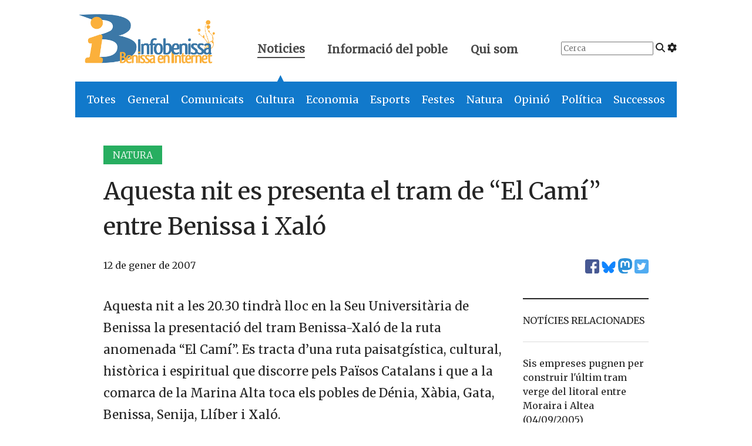

--- FILE ---
content_type: text/html; charset=UTF-8
request_url: https://www.infobenissa.com/noticies/natura/aquesta-nit-es-presenta-el-tram-de-el-cami-entre-benissa-i-xalo/
body_size: 12339
content:
<!doctype html>
<!--[if lt IE 9]><html class="no-js no-svg ie lt-ie9 lt-ie8 lt-ie7" lang="ca"> <![endif]-->
<!--[if IE 9]><html class="no-js no-svg ie ie9 lt-ie9 lt-ie8" lang="ca"> <![endif]-->
<!--[if gt IE 9]><!--><html class="no-js no-svg" lang="ca"> <!--<![endif]-->
<head>
    <meta charset="UTF-8" />

    <link rel="preconnect" href="https://fonts.googleapis.com" crossorigin>
    <link rel="preload" as="style" href="https://fonts.googleapis.com/css2?family=Merriweather:wght@300;400&display=swap">
    <link rel="stylesheet" media="print" onload="this.onload=null;this.removeAttribute('media');" href="https://fonts.googleapis.com/css2?family=Merriweather:wght@300;400&display=swap">
    
    <script defer src="https://www.infobenissa.com/wp-content/themes/infobenissa/static/fontawesome.js" crossorigin="anonymous"></script>
    <link rel="stylesheet" href="https://www.infobenissa.com/wp-content/themes/infobenissa/static/main.css" type="text/css" media="screen" />
    <meta http-equiv="Content-Type" content="text/html; charset=UTF-8" />
    <meta http-equiv="X-UA-Compatible" content="IE=edge">
    <meta name="viewport" content="width=device-width, initial-scale=1">
    <link rel="author" href="https://www.infobenissa.com/wp-content/themes/infobenissa/humans.txt" />
    <link rel="pingback" href="https://www.infobenissa.com/xmlrpc.php" />
    <link rel="profile" href="http://gmpg.org/xfn/11">

    <!-- Google tag (gtag.js) -->
    <script async src="https://www.googletagmanager.com/gtag/js?id=G-0K00XNJQ5Q"></script>
    <script>
        window.dataLayer = window.dataLayer || [];
        function gtag(){dataLayer.push(arguments);}
        gtag('js', new Date());

        gtag('config', 'G-0K00XNJQ5Q');
    </script>

    <meta name='robots' content='index, follow, max-image-preview:large, max-snippet:-1, max-video-preview:-1' />
	<style>img:is([sizes="auto" i], [sizes^="auto," i]) { contain-intrinsic-size: 3000px 1500px }</style>
	
	<!-- This site is optimized with the Yoast SEO plugin v25.0 - https://yoast.com/wordpress/plugins/seo/ -->
	<title>Aquesta nit es presenta el tram de &quot;El Camí&quot; entre Benissa i Xaló - Infobenissa</title>
	<link rel="canonical" href="https://www.infobenissa.com/noticies/natura/aquesta-nit-es-presenta-el-tram-de-el-cami-entre-benissa-i-xalo/" />
	<meta property="og:locale" content="ca_ES" />
	<meta property="og:type" content="article" />
	<meta property="og:title" content="Aquesta nit es presenta el tram de &quot;El Camí&quot; entre Benissa i Xaló - Infobenissa" />
	<meta property="og:description" content="Aquesta nit a les 20.30 tindrà lloc en la Seu Universitària de Benissa la presentació del tram Benissa-Xaló de la ruta anomenada &#8220;El Camí&#8221;. Es tracta d&#8217;una ruta paisatgística, cultural, històrica i espiritual que discorre pels Països Catalans i que a la comarca de la Marina Alta toca els pobles de Dénia, Xàbia, Gata, Benissa, [&hellip;]" />
	<meta property="og:url" content="https://www.infobenissa.com/noticies/natura/aquesta-nit-es-presenta-el-tram-de-el-cami-entre-benissa-i-xalo/" />
	<meta property="og:site_name" content="Infobenissa" />
	<meta property="article:publisher" content="https://www.facebook.com/Infobenissa" />
	<meta property="article:published_time" content="2007-01-12T09:00:00+00:00" />
	<meta name="author" content="Joan B. Gandia" />
	<meta name="twitter:card" content="summary_large_image" />
	<meta name="twitter:creator" content="@infobenissa" />
	<meta name="twitter:site" content="@infobenissa" />
	<meta name="twitter:label1" content="Escrit per" />
	<meta name="twitter:data1" content="Joan B. Gandia" />
	<meta name="twitter:label2" content="Temps estimat de lectura" />
	<meta name="twitter:data2" content="1 minut" />
	<script type="application/ld+json" class="yoast-schema-graph">{"@context":"https://schema.org","@graph":[{"@type":"Article","@id":"https://www.infobenissa.com/noticies/natura/aquesta-nit-es-presenta-el-tram-de-el-cami-entre-benissa-i-xalo/#article","isPartOf":{"@id":"https://www.infobenissa.com/noticies/natura/aquesta-nit-es-presenta-el-tram-de-el-cami-entre-benissa-i-xalo/"},"author":{"name":"Joan B. Gandia","@id":"https://www.infobenissa.com/#/schema/person/659dea6e22d3a4019d9d53e7f5528e9e"},"headline":"Aquesta nit es presenta el tram de &#8220;El Camí&#8221; entre Benissa i Xaló","datePublished":"2007-01-12T09:00:00+00:00","mainEntityOfPage":{"@id":"https://www.infobenissa.com/noticies/natura/aquesta-nit-es-presenta-el-tram-de-el-cami-entre-benissa-i-xalo/"},"wordCount":226,"commentCount":0,"publisher":{"@id":"https://www.infobenissa.com/#organization"},"articleSection":["Natura"],"inLanguage":"ca","potentialAction":[{"@type":"CommentAction","name":"Comment","target":["https://www.infobenissa.com/noticies/natura/aquesta-nit-es-presenta-el-tram-de-el-cami-entre-benissa-i-xalo/#respond"]}]},{"@type":"WebPage","@id":"https://www.infobenissa.com/noticies/natura/aquesta-nit-es-presenta-el-tram-de-el-cami-entre-benissa-i-xalo/","url":"https://www.infobenissa.com/noticies/natura/aquesta-nit-es-presenta-el-tram-de-el-cami-entre-benissa-i-xalo/","name":"Aquesta nit es presenta el tram de \"El Camí\" entre Benissa i Xaló - Infobenissa","isPartOf":{"@id":"https://www.infobenissa.com/#website"},"datePublished":"2007-01-12T09:00:00+00:00","inLanguage":"ca","potentialAction":[{"@type":"ReadAction","target":["https://www.infobenissa.com/noticies/natura/aquesta-nit-es-presenta-el-tram-de-el-cami-entre-benissa-i-xalo/"]}]},{"@type":"WebSite","@id":"https://www.infobenissa.com/#website","url":"https://www.infobenissa.com/","name":"Infobenissa","description":"","publisher":{"@id":"https://www.infobenissa.com/#organization"},"potentialAction":[{"@type":"SearchAction","target":{"@type":"EntryPoint","urlTemplate":"https://www.infobenissa.com/?s={search_term_string}"},"query-input":{"@type":"PropertyValueSpecification","valueRequired":true,"valueName":"search_term_string"}}],"inLanguage":"ca"},{"@type":"Organization","@id":"https://www.infobenissa.com/#organization","name":"Infobenissa","url":"https://www.infobenissa.com/","logo":{"@type":"ImageObject","inLanguage":"ca","@id":"https://www.infobenissa.com/#/schema/logo/image/","url":"https://www.infobenissa.com/wp-content/uploads/2011/03/infobenissalogo.png","contentUrl":"https://www.infobenissa.com/wp-content/uploads/2011/03/infobenissalogo.png","width":453,"height":289,"caption":"Infobenissa"},"image":{"@id":"https://www.infobenissa.com/#/schema/logo/image/"},"sameAs":["https://www.facebook.com/Infobenissa","https://x.com/infobenissa"]},{"@type":"Person","@id":"https://www.infobenissa.com/#/schema/person/659dea6e22d3a4019d9d53e7f5528e9e","name":"Joan B. Gandia","image":{"@type":"ImageObject","inLanguage":"ca","@id":"https://www.infobenissa.com/#/schema/person/image/","url":"https://secure.gravatar.com/avatar/907fccd1efb80484e41b20895d6ee280c8c01d1425f7fca30e410e9410bfa2ce?s=96&d=mm&r=g","contentUrl":"https://secure.gravatar.com/avatar/907fccd1efb80484e41b20895d6ee280c8c01d1425f7fca30e410e9410bfa2ce?s=96&d=mm&r=g","caption":"Joan B. Gandia"},"url":"https://www.infobenissa.com/author/joanba/"}]}</script>
	<!-- / Yoast SEO plugin. -->


<link rel='dns-prefetch' href='//secure.gravatar.com' />
<link rel='dns-prefetch' href='//stats.wp.com' />
<link rel="alternate" type="application/rss+xml" title="Infobenissa &raquo; Canal d&#039;informació" href="https://www.infobenissa.com/feed/" />
<link rel="alternate" type="application/rss+xml" title="Infobenissa &raquo; Canal dels comentaris" href="https://www.infobenissa.com/comments/feed/" />
<link rel="alternate" type="application/rss+xml" title="Infobenissa &raquo; Aquesta nit es presenta el tram de &#8220;El Camí&#8221; entre Benissa i Xaló Canal dels comentaris" href="https://www.infobenissa.com/noticies/natura/aquesta-nit-es-presenta-el-tram-de-el-cami-entre-benissa-i-xalo/feed/" />
<script type="text/javascript">
/* <![CDATA[ */
window._wpemojiSettings = {"baseUrl":"https:\/\/s.w.org\/images\/core\/emoji\/16.0.1\/72x72\/","ext":".png","svgUrl":"https:\/\/s.w.org\/images\/core\/emoji\/16.0.1\/svg\/","svgExt":".svg","source":{"concatemoji":"https:\/\/www.infobenissa.com\/wp-includes\/js\/wp-emoji-release.min.js?ver=6.8.3"}};
/*! This file is auto-generated */
!function(s,n){var o,i,e;function c(e){try{var t={supportTests:e,timestamp:(new Date).valueOf()};sessionStorage.setItem(o,JSON.stringify(t))}catch(e){}}function p(e,t,n){e.clearRect(0,0,e.canvas.width,e.canvas.height),e.fillText(t,0,0);var t=new Uint32Array(e.getImageData(0,0,e.canvas.width,e.canvas.height).data),a=(e.clearRect(0,0,e.canvas.width,e.canvas.height),e.fillText(n,0,0),new Uint32Array(e.getImageData(0,0,e.canvas.width,e.canvas.height).data));return t.every(function(e,t){return e===a[t]})}function u(e,t){e.clearRect(0,0,e.canvas.width,e.canvas.height),e.fillText(t,0,0);for(var n=e.getImageData(16,16,1,1),a=0;a<n.data.length;a++)if(0!==n.data[a])return!1;return!0}function f(e,t,n,a){switch(t){case"flag":return n(e,"\ud83c\udff3\ufe0f\u200d\u26a7\ufe0f","\ud83c\udff3\ufe0f\u200b\u26a7\ufe0f")?!1:!n(e,"\ud83c\udde8\ud83c\uddf6","\ud83c\udde8\u200b\ud83c\uddf6")&&!n(e,"\ud83c\udff4\udb40\udc67\udb40\udc62\udb40\udc65\udb40\udc6e\udb40\udc67\udb40\udc7f","\ud83c\udff4\u200b\udb40\udc67\u200b\udb40\udc62\u200b\udb40\udc65\u200b\udb40\udc6e\u200b\udb40\udc67\u200b\udb40\udc7f");case"emoji":return!a(e,"\ud83e\udedf")}return!1}function g(e,t,n,a){var r="undefined"!=typeof WorkerGlobalScope&&self instanceof WorkerGlobalScope?new OffscreenCanvas(300,150):s.createElement("canvas"),o=r.getContext("2d",{willReadFrequently:!0}),i=(o.textBaseline="top",o.font="600 32px Arial",{});return e.forEach(function(e){i[e]=t(o,e,n,a)}),i}function t(e){var t=s.createElement("script");t.src=e,t.defer=!0,s.head.appendChild(t)}"undefined"!=typeof Promise&&(o="wpEmojiSettingsSupports",i=["flag","emoji"],n.supports={everything:!0,everythingExceptFlag:!0},e=new Promise(function(e){s.addEventListener("DOMContentLoaded",e,{once:!0})}),new Promise(function(t){var n=function(){try{var e=JSON.parse(sessionStorage.getItem(o));if("object"==typeof e&&"number"==typeof e.timestamp&&(new Date).valueOf()<e.timestamp+604800&&"object"==typeof e.supportTests)return e.supportTests}catch(e){}return null}();if(!n){if("undefined"!=typeof Worker&&"undefined"!=typeof OffscreenCanvas&&"undefined"!=typeof URL&&URL.createObjectURL&&"undefined"!=typeof Blob)try{var e="postMessage("+g.toString()+"("+[JSON.stringify(i),f.toString(),p.toString(),u.toString()].join(",")+"));",a=new Blob([e],{type:"text/javascript"}),r=new Worker(URL.createObjectURL(a),{name:"wpTestEmojiSupports"});return void(r.onmessage=function(e){c(n=e.data),r.terminate(),t(n)})}catch(e){}c(n=g(i,f,p,u))}t(n)}).then(function(e){for(var t in e)n.supports[t]=e[t],n.supports.everything=n.supports.everything&&n.supports[t],"flag"!==t&&(n.supports.everythingExceptFlag=n.supports.everythingExceptFlag&&n.supports[t]);n.supports.everythingExceptFlag=n.supports.everythingExceptFlag&&!n.supports.flag,n.DOMReady=!1,n.readyCallback=function(){n.DOMReady=!0}}).then(function(){return e}).then(function(){var e;n.supports.everything||(n.readyCallback(),(e=n.source||{}).concatemoji?t(e.concatemoji):e.wpemoji&&e.twemoji&&(t(e.twemoji),t(e.wpemoji)))}))}((window,document),window._wpemojiSettings);
/* ]]> */
</script>
<style id='wp-emoji-styles-inline-css' type='text/css'>

	img.wp-smiley, img.emoji {
		display: inline !important;
		border: none !important;
		box-shadow: none !important;
		height: 1em !important;
		width: 1em !important;
		margin: 0 0.07em !important;
		vertical-align: -0.1em !important;
		background: none !important;
		padding: 0 !important;
	}
</style>
<link rel='stylesheet' id='wp-block-library-css' href='https://www.infobenissa.com/wp-includes/css/dist/block-library/style.min.css?ver=6.8.3' type='text/css' media='all' />
<style id='classic-theme-styles-inline-css' type='text/css'>
/*! This file is auto-generated */
.wp-block-button__link{color:#fff;background-color:#32373c;border-radius:9999px;box-shadow:none;text-decoration:none;padding:calc(.667em + 2px) calc(1.333em + 2px);font-size:1.125em}.wp-block-file__button{background:#32373c;color:#fff;text-decoration:none}
</style>
<link rel='stylesheet' id='mediaelement-css' href='https://www.infobenissa.com/wp-includes/js/mediaelement/mediaelementplayer-legacy.min.css?ver=4.2.17' type='text/css' media='all' />
<link rel='stylesheet' id='wp-mediaelement-css' href='https://www.infobenissa.com/wp-includes/js/mediaelement/wp-mediaelement.min.css?ver=6.8.3' type='text/css' media='all' />
<style id='jetpack-sharing-buttons-style-inline-css' type='text/css'>
.jetpack-sharing-buttons__services-list{display:flex;flex-direction:row;flex-wrap:wrap;gap:0;list-style-type:none;margin:5px;padding:0}.jetpack-sharing-buttons__services-list.has-small-icon-size{font-size:12px}.jetpack-sharing-buttons__services-list.has-normal-icon-size{font-size:16px}.jetpack-sharing-buttons__services-list.has-large-icon-size{font-size:24px}.jetpack-sharing-buttons__services-list.has-huge-icon-size{font-size:36px}@media print{.jetpack-sharing-buttons__services-list{display:none!important}}.editor-styles-wrapper .wp-block-jetpack-sharing-buttons{gap:0;padding-inline-start:0}ul.jetpack-sharing-buttons__services-list.has-background{padding:1.25em 2.375em}
</style>
<style id='global-styles-inline-css' type='text/css'>
:root{--wp--preset--aspect-ratio--square: 1;--wp--preset--aspect-ratio--4-3: 4/3;--wp--preset--aspect-ratio--3-4: 3/4;--wp--preset--aspect-ratio--3-2: 3/2;--wp--preset--aspect-ratio--2-3: 2/3;--wp--preset--aspect-ratio--16-9: 16/9;--wp--preset--aspect-ratio--9-16: 9/16;--wp--preset--color--black: #000000;--wp--preset--color--cyan-bluish-gray: #abb8c3;--wp--preset--color--white: #ffffff;--wp--preset--color--pale-pink: #f78da7;--wp--preset--color--vivid-red: #cf2e2e;--wp--preset--color--luminous-vivid-orange: #ff6900;--wp--preset--color--luminous-vivid-amber: #fcb900;--wp--preset--color--light-green-cyan: #7bdcb5;--wp--preset--color--vivid-green-cyan: #00d084;--wp--preset--color--pale-cyan-blue: #8ed1fc;--wp--preset--color--vivid-cyan-blue: #0693e3;--wp--preset--color--vivid-purple: #9b51e0;--wp--preset--gradient--vivid-cyan-blue-to-vivid-purple: linear-gradient(135deg,rgba(6,147,227,1) 0%,rgb(155,81,224) 100%);--wp--preset--gradient--light-green-cyan-to-vivid-green-cyan: linear-gradient(135deg,rgb(122,220,180) 0%,rgb(0,208,130) 100%);--wp--preset--gradient--luminous-vivid-amber-to-luminous-vivid-orange: linear-gradient(135deg,rgba(252,185,0,1) 0%,rgba(255,105,0,1) 100%);--wp--preset--gradient--luminous-vivid-orange-to-vivid-red: linear-gradient(135deg,rgba(255,105,0,1) 0%,rgb(207,46,46) 100%);--wp--preset--gradient--very-light-gray-to-cyan-bluish-gray: linear-gradient(135deg,rgb(238,238,238) 0%,rgb(169,184,195) 100%);--wp--preset--gradient--cool-to-warm-spectrum: linear-gradient(135deg,rgb(74,234,220) 0%,rgb(151,120,209) 20%,rgb(207,42,186) 40%,rgb(238,44,130) 60%,rgb(251,105,98) 80%,rgb(254,248,76) 100%);--wp--preset--gradient--blush-light-purple: linear-gradient(135deg,rgb(255,206,236) 0%,rgb(152,150,240) 100%);--wp--preset--gradient--blush-bordeaux: linear-gradient(135deg,rgb(254,205,165) 0%,rgb(254,45,45) 50%,rgb(107,0,62) 100%);--wp--preset--gradient--luminous-dusk: linear-gradient(135deg,rgb(255,203,112) 0%,rgb(199,81,192) 50%,rgb(65,88,208) 100%);--wp--preset--gradient--pale-ocean: linear-gradient(135deg,rgb(255,245,203) 0%,rgb(182,227,212) 50%,rgb(51,167,181) 100%);--wp--preset--gradient--electric-grass: linear-gradient(135deg,rgb(202,248,128) 0%,rgb(113,206,126) 100%);--wp--preset--gradient--midnight: linear-gradient(135deg,rgb(2,3,129) 0%,rgb(40,116,252) 100%);--wp--preset--font-size--small: 13px;--wp--preset--font-size--medium: 20px;--wp--preset--font-size--large: 36px;--wp--preset--font-size--x-large: 42px;--wp--preset--spacing--20: 0.44rem;--wp--preset--spacing--30: 0.67rem;--wp--preset--spacing--40: 1rem;--wp--preset--spacing--50: 1.5rem;--wp--preset--spacing--60: 2.25rem;--wp--preset--spacing--70: 3.38rem;--wp--preset--spacing--80: 5.06rem;--wp--preset--shadow--natural: 6px 6px 9px rgba(0, 0, 0, 0.2);--wp--preset--shadow--deep: 12px 12px 50px rgba(0, 0, 0, 0.4);--wp--preset--shadow--sharp: 6px 6px 0px rgba(0, 0, 0, 0.2);--wp--preset--shadow--outlined: 6px 6px 0px -3px rgba(255, 255, 255, 1), 6px 6px rgba(0, 0, 0, 1);--wp--preset--shadow--crisp: 6px 6px 0px rgba(0, 0, 0, 1);}:where(.is-layout-flex){gap: 0.5em;}:where(.is-layout-grid){gap: 0.5em;}body .is-layout-flex{display: flex;}.is-layout-flex{flex-wrap: wrap;align-items: center;}.is-layout-flex > :is(*, div){margin: 0;}body .is-layout-grid{display: grid;}.is-layout-grid > :is(*, div){margin: 0;}:where(.wp-block-columns.is-layout-flex){gap: 2em;}:where(.wp-block-columns.is-layout-grid){gap: 2em;}:where(.wp-block-post-template.is-layout-flex){gap: 1.25em;}:where(.wp-block-post-template.is-layout-grid){gap: 1.25em;}.has-black-color{color: var(--wp--preset--color--black) !important;}.has-cyan-bluish-gray-color{color: var(--wp--preset--color--cyan-bluish-gray) !important;}.has-white-color{color: var(--wp--preset--color--white) !important;}.has-pale-pink-color{color: var(--wp--preset--color--pale-pink) !important;}.has-vivid-red-color{color: var(--wp--preset--color--vivid-red) !important;}.has-luminous-vivid-orange-color{color: var(--wp--preset--color--luminous-vivid-orange) !important;}.has-luminous-vivid-amber-color{color: var(--wp--preset--color--luminous-vivid-amber) !important;}.has-light-green-cyan-color{color: var(--wp--preset--color--light-green-cyan) !important;}.has-vivid-green-cyan-color{color: var(--wp--preset--color--vivid-green-cyan) !important;}.has-pale-cyan-blue-color{color: var(--wp--preset--color--pale-cyan-blue) !important;}.has-vivid-cyan-blue-color{color: var(--wp--preset--color--vivid-cyan-blue) !important;}.has-vivid-purple-color{color: var(--wp--preset--color--vivid-purple) !important;}.has-black-background-color{background-color: var(--wp--preset--color--black) !important;}.has-cyan-bluish-gray-background-color{background-color: var(--wp--preset--color--cyan-bluish-gray) !important;}.has-white-background-color{background-color: var(--wp--preset--color--white) !important;}.has-pale-pink-background-color{background-color: var(--wp--preset--color--pale-pink) !important;}.has-vivid-red-background-color{background-color: var(--wp--preset--color--vivid-red) !important;}.has-luminous-vivid-orange-background-color{background-color: var(--wp--preset--color--luminous-vivid-orange) !important;}.has-luminous-vivid-amber-background-color{background-color: var(--wp--preset--color--luminous-vivid-amber) !important;}.has-light-green-cyan-background-color{background-color: var(--wp--preset--color--light-green-cyan) !important;}.has-vivid-green-cyan-background-color{background-color: var(--wp--preset--color--vivid-green-cyan) !important;}.has-pale-cyan-blue-background-color{background-color: var(--wp--preset--color--pale-cyan-blue) !important;}.has-vivid-cyan-blue-background-color{background-color: var(--wp--preset--color--vivid-cyan-blue) !important;}.has-vivid-purple-background-color{background-color: var(--wp--preset--color--vivid-purple) !important;}.has-black-border-color{border-color: var(--wp--preset--color--black) !important;}.has-cyan-bluish-gray-border-color{border-color: var(--wp--preset--color--cyan-bluish-gray) !important;}.has-white-border-color{border-color: var(--wp--preset--color--white) !important;}.has-pale-pink-border-color{border-color: var(--wp--preset--color--pale-pink) !important;}.has-vivid-red-border-color{border-color: var(--wp--preset--color--vivid-red) !important;}.has-luminous-vivid-orange-border-color{border-color: var(--wp--preset--color--luminous-vivid-orange) !important;}.has-luminous-vivid-amber-border-color{border-color: var(--wp--preset--color--luminous-vivid-amber) !important;}.has-light-green-cyan-border-color{border-color: var(--wp--preset--color--light-green-cyan) !important;}.has-vivid-green-cyan-border-color{border-color: var(--wp--preset--color--vivid-green-cyan) !important;}.has-pale-cyan-blue-border-color{border-color: var(--wp--preset--color--pale-cyan-blue) !important;}.has-vivid-cyan-blue-border-color{border-color: var(--wp--preset--color--vivid-cyan-blue) !important;}.has-vivid-purple-border-color{border-color: var(--wp--preset--color--vivid-purple) !important;}.has-vivid-cyan-blue-to-vivid-purple-gradient-background{background: var(--wp--preset--gradient--vivid-cyan-blue-to-vivid-purple) !important;}.has-light-green-cyan-to-vivid-green-cyan-gradient-background{background: var(--wp--preset--gradient--light-green-cyan-to-vivid-green-cyan) !important;}.has-luminous-vivid-amber-to-luminous-vivid-orange-gradient-background{background: var(--wp--preset--gradient--luminous-vivid-amber-to-luminous-vivid-orange) !important;}.has-luminous-vivid-orange-to-vivid-red-gradient-background{background: var(--wp--preset--gradient--luminous-vivid-orange-to-vivid-red) !important;}.has-very-light-gray-to-cyan-bluish-gray-gradient-background{background: var(--wp--preset--gradient--very-light-gray-to-cyan-bluish-gray) !important;}.has-cool-to-warm-spectrum-gradient-background{background: var(--wp--preset--gradient--cool-to-warm-spectrum) !important;}.has-blush-light-purple-gradient-background{background: var(--wp--preset--gradient--blush-light-purple) !important;}.has-blush-bordeaux-gradient-background{background: var(--wp--preset--gradient--blush-bordeaux) !important;}.has-luminous-dusk-gradient-background{background: var(--wp--preset--gradient--luminous-dusk) !important;}.has-pale-ocean-gradient-background{background: var(--wp--preset--gradient--pale-ocean) !important;}.has-electric-grass-gradient-background{background: var(--wp--preset--gradient--electric-grass) !important;}.has-midnight-gradient-background{background: var(--wp--preset--gradient--midnight) !important;}.has-small-font-size{font-size: var(--wp--preset--font-size--small) !important;}.has-medium-font-size{font-size: var(--wp--preset--font-size--medium) !important;}.has-large-font-size{font-size: var(--wp--preset--font-size--large) !important;}.has-x-large-font-size{font-size: var(--wp--preset--font-size--x-large) !important;}
:where(.wp-block-post-template.is-layout-flex){gap: 1.25em;}:where(.wp-block-post-template.is-layout-grid){gap: 1.25em;}
:where(.wp-block-columns.is-layout-flex){gap: 2em;}:where(.wp-block-columns.is-layout-grid){gap: 2em;}
:root :where(.wp-block-pullquote){font-size: 1.5em;line-height: 1.6;}
</style>
<style id='akismet-widget-style-inline-css' type='text/css'>

			.a-stats {
				--akismet-color-mid-green: #357b49;
				--akismet-color-white: #fff;
				--akismet-color-light-grey: #f6f7f7;

				max-width: 350px;
				width: auto;
			}

			.a-stats * {
				all: unset;
				box-sizing: border-box;
			}

			.a-stats strong {
				font-weight: 600;
			}

			.a-stats a.a-stats__link,
			.a-stats a.a-stats__link:visited,
			.a-stats a.a-stats__link:active {
				background: var(--akismet-color-mid-green);
				border: none;
				box-shadow: none;
				border-radius: 8px;
				color: var(--akismet-color-white);
				cursor: pointer;
				display: block;
				font-family: -apple-system, BlinkMacSystemFont, 'Segoe UI', 'Roboto', 'Oxygen-Sans', 'Ubuntu', 'Cantarell', 'Helvetica Neue', sans-serif;
				font-weight: 500;
				padding: 12px;
				text-align: center;
				text-decoration: none;
				transition: all 0.2s ease;
			}

			/* Extra specificity to deal with TwentyTwentyOne focus style */
			.widget .a-stats a.a-stats__link:focus {
				background: var(--akismet-color-mid-green);
				color: var(--akismet-color-white);
				text-decoration: none;
			}

			.a-stats a.a-stats__link:hover {
				filter: brightness(110%);
				box-shadow: 0 4px 12px rgba(0, 0, 0, 0.06), 0 0 2px rgba(0, 0, 0, 0.16);
			}

			.a-stats .count {
				color: var(--akismet-color-white);
				display: block;
				font-size: 1.5em;
				line-height: 1.4;
				padding: 0 13px;
				white-space: nowrap;
			}
		
</style>
<link rel='stylesheet' id='slb_core-css' href='https://www.infobenissa.com/wp-content/plugins/simple-lightbox/client/css/app.css?ver=2.9.4' type='text/css' media='all' />
<link rel="https://api.w.org/" href="https://www.infobenissa.com/wp-json/" /><link rel="alternate" title="JSON" type="application/json" href="https://www.infobenissa.com/wp-json/wp/v2/posts/1948" /><link rel="EditURI" type="application/rsd+xml" title="RSD" href="https://www.infobenissa.com/xmlrpc.php?rsd" />
<meta name="generator" content="WordPress 6.8.3" />
<link rel='shortlink' href='https://www.infobenissa.com/?p=1948' />
<link rel="alternate" title="oEmbed (JSON)" type="application/json+oembed" href="https://www.infobenissa.com/wp-json/oembed/1.0/embed?url=https%3A%2F%2Fwww.infobenissa.com%2Fnoticies%2Fnatura%2Faquesta-nit-es-presenta-el-tram-de-el-cami-entre-benissa-i-xalo%2F" />
<link rel="alternate" title="oEmbed (XML)" type="text/xml+oembed" href="https://www.infobenissa.com/wp-json/oembed/1.0/embed?url=https%3A%2F%2Fwww.infobenissa.com%2Fnoticies%2Fnatura%2Faquesta-nit-es-presenta-el-tram-de-el-cami-entre-benissa-i-xalo%2F&#038;format=xml" />
	<style>img#wpstats{display:none}</style>
		      
    <script src="https://unpkg.com/htmx.org@1.9.10"></script>
    <script src="https://unpkg.com/htmx.org/dist/ext/preload.js"></script>


			</head>

	<body class="wp-singular post-template-default single single-post postid-1948 single-format-standard wp-theme-infobenissa" data-template="base.twig" hx-ext="preload" preload="mouseover">

		<header hx-boost="true" hx-select="#content" hx-target="#content" hx-swap="outerHTML show:window:top">
			<div class="is-hidden-mobile">
    <section class="top-header level">
        <div class="level-left">
            <div class="level-item logo">
                <a href="https://www.infobenissa.com">
                <span aria-hidden="true">
                    <img alt="Infobenissa" class="logo" src="https://www.infobenissa.com/wp-content/themes/infobenissa/img/logo.png">
                    <span class="is-hidden">Infobenissa, Benissa en Internet</span>
                </span>
                </a>
            </div>
            <div class="level-item top-nav">
                <a class="active" href="#" id="top-menu-noticies">
                    Noticies
                    <span class="arrow is-hidden-mobile" id="noticies-arrow">▲</span>
                </a>
                <a href="#" id="top-menu-informacio">
                    Informació del poble
                    <span class="arrow is-hidden is-hidden-mobile" id="poble-arrow">▲</span>
                </a>
                <a href="/qui-som/" id="top-menu-quant-a">
                    Qui som
                </a>
            </div>
        </div>
        <div class="level-right top-right is-hidden-touch">
            <div class="level-item">
                <form id="top-search" action="/cercador-noticies/" method="get">
                    <input class="search-input" placeholder="Cerca" type="search" name="_s">
                    <i class="fa-solid fa-magnifying-glass"></i>
                    <a href="/cercador-noticies/"><i class="fa-solid fa-gear" title="Cerca avançada"></i></a>
                </form>
            </div>
                    </div>
    </section>
    <section class="second-level-nav">
        <nav class="second-noticies" id="second-noticies">
            <ul>
                <li class="is-general"><a href="/noticies/">Totes</a></li>
                <li class="is-general"><a href="/noticies/general/">General</a></li>
                <li class="is-comunicat"><a href="/noticies/comunicat/">Comunicats</a></li>
                <li class="is-cultura"><a href="/noticies/cultura/">Cultura</a></li>
                <li class="is-economia"><a href="/noticies/economia/">Economia</a></li>
                <li class="is-esports"><a href="/noticies/esports/">Esports</a></li>
                <li class="is-festes"><a href="/noticies/festes/">Festes</a></li>
                <li class="is-natura"><a href="/noticies/natura/">Natura</a></li>
                <li class="is-opinio"><a href="/noticies/opinio/">Opinió</a></li>
                <li class="is-politica"><a href="/noticies/politica/">Política</a></li>
                <li class="is-successos"><a href="/noticies/successos/">Successos</a></li>
            </ul>
        </nav>
        <nav class="second-poble is-hidden" id="second-poble">
            <ul>
                <li><a hx-disable="hx-disable" href="/eleccions/">Eleccions 2023</a></li>
                <li><a href="/historia-de-benissa/">Història de Benissa</a></li>
                <li><a href="/especial/">Especials informatius</a></li>
                <li><a href="/preguntes-al-cronista/">Preguntes al cronista</a></li>
                <li><a hx-disable="hx-disable" href="/la-cambra/">La cambra: documents d'interés</a></li>
            </ul>
        </nav>
    </section>
</div>
<div class="is-hidden-tablet">
    <nav aria-label="main navigation" class="navbar" role="navigation">
        <div class="navbar-brand">
            <a class="navbar-item" href="/" aria-label="Infobenissa">
                <img alt="" src="https://www.infobenissa.com/wp-content/themes/infobenissa/img/logo-square.png">
                <img alt="Infobenissa" src="https://www.infobenissa.com/wp-content/themes/infobenissa/img/ib-marca.png">
            </a>
            <a aria-expanded="false" aria-label="menu" class="navbar-burger" data-target="navbarMobile" role="button">
                <span aria-hidden="true"></span>
                <span aria-hidden="true"></span>
                <span aria-hidden="true"></span>
            </a>
        </div>

        <div class="navbar-menu" id="navbarMobile">
            <div class="navbar-start">
                <div class="navbar-item has-dropdown" id="navbarNoticies">
                    <a aria-expanded="false" aria-label="menu" class="navbar-link" data-target="navbarNoticies"
                       role="button">
                        Notícies
                    </a>
                    <ul class="navbar-dropdown">
                        <li class="navbar-item is-general"><a href="/noticies/">Totes</a></li>
                        <li class="navbar-item is-general"><a href="/noticies/general/">General</a></li>
                        <li class="navbar-item is-comunicat"><a href="/noticies/comunicat/">Comunicats</a></li>
                        <li class="navbar-item is-cultura"><a href="/noticies/cultura/">Cultura</a></li>
                        <li class="navbar-item is-economia"><a href="/noticies/economia/">Economia</a></li>
                        <li class="navbar-item is-esports"><a href="/noticies/esports/">Esports</a></li>
                        <li class="navbar-item is-festes"><a href="/noticies/festes/">Festes</a></li>
                        <li class="navbar-item is-natura"><a href="/noticies/natura/">Natura</a></li>
                        <li class="navbar-item is-opinio"><a href="/noticies/opinio/">Opinió</a></li>
                        <li class="navbar-item is-politica"><a href="/noticies/politica/">Política</a></li>
                        <li class="navbar-item is-successos"><a href="/noticies/successos/">Successos</a></li>
                    </ul>
                </div>
                <div class="navbar-item has-dropdown" id="navbarPoble">
                    <a aria-expanded="false" aria-label="menu" class="navbar-link" data-target="navbarPoble"
                       role="button">
                        Informació del poble
                    </a>
                    <ul class="navbar-dropdown">
                        <li class="navbar-item"><a hx-disable="hx-disable" href="/eleccions/">Eleccions 2023</a></li>
                        <li class="navbar-item"><a href="/historia-de-benissa/">Història de Benissa</a></li>
                        <li class="navbar-item"><a href="/especial/">Especials informatius</a></li>
                        <li class="navbar-item"><a href="/preguntes-al-cronista/">Preguntes al cronista</a></li>
                        <li class="navbar-item"><a hx-disable="hx-disable" href="/la-cambra/">La cambra: documents d'interés</a></li>
                    </ul>
                </div>

            </div>
        </div>
    </nav>
</div>		</header>

		<section id="content" role="main" class="content-wrapper">
						<div class="wrapper ">
					<section class="section">
		<article class="post-type-post" id="post-1948">
			<div class="is-clearfix mt-6 mb-6">
							<div class="news-tag tag is-natura is-image-tag">Natura</div>
						</div>
			<h1 class="article-h1">Aquesta nit es presenta el tram de &#8220;El Camí&#8221; entre Benissa i Xaló</h1>
			<p class="single-metadata">
				<time datetime="">12 de gener de 2007</time>
								<span class="social-links is-pulled-right">
    <a href="http://www.facebook.com/sharer.php?u=https://www.infobenissa.com/noticies/natura/aquesta-nit-es-presenta-el-tram-de-el-cami-entre-benissa-i-xalo/" target="_blank">
        <img alt="Comparteix al Facebook" src="https://www.infobenissa.com/wp-content/themes/infobenissa/img/icons/facebook.png" />
    </a>
    <a href="https://bsky.app/intent/compose?text=Aquesta nit es presenta el tram de &#8220;El Camí&#8221; entre Benissa i Xaló.%20https://www.infobenissa.com/noticies/natura/aquesta-nit-es-presenta-el-tram-de-el-cami-entre-benissa-i-xalo/" target="_blank">
        <img alt="Comparteix al Bluesky" src="https://www.infobenissa.com/wp-content/themes/infobenissa/img/icons/bluesky.svg" />
    </a>
    <a href="https://mastodonshare.com/?text=Aquesta nit es presenta el tram de &#8220;El Camí&#8221; entre Benissa i Xaló&url=https://www.infobenissa.com/noticies/natura/aquesta-nit-es-presenta-el-tram-de-el-cami-entre-benissa-i-xalo/" target="_blank">
        <img alt="Comparteix al Mastodon" src="https://www.infobenissa.com/wp-content/themes/infobenissa/img/icons/mastodon.svg" />
    </a>
    <a href="https://twitter.com/intent/tweet?text=Aquesta nit es presenta el tram de &#8220;El Camí&#8221; entre Benissa i Xaló&url=https://www.infobenissa.com/noticies/natura/aquesta-nit-es-presenta-el-tram-de-el-cami-entre-benissa-i-xalo/" target="_blank">
        <img alt="Comparteix al Twitter" src="https://www.infobenissa.com/wp-content/themes/infobenissa/img/icons/twitter.png" />
    </a>
</span>			</p>
						<div class="columns mt-3">
				<section class="article-content column is-9">
										<div class="article-body content">
    <p>Aquesta nit a les 20.30 tindrà lloc en la Seu Universitària de Benissa la presentació del tram Benissa-Xaló de la ruta anomenada &#8220;El Camí&#8221;. Es tracta d&#8217;una ruta paisatgística,   cultural,   històrica i espiritual que discorre pels Països Catalans i que a la comarca de la Marina Alta toca els pobles de Dénia,   Xàbia, Gata, Benissa, Senija, Llíber i Xaló.</p>
<p>La ruta preveu incorporar els allotjaments existents de diversos tipus en cada etapa, una guia explicativa dels valors de cada lloc, guies locals i comarcals i un carnet de caminant per a obtindre beneficis en els serveis i arreplegar el segell dels llocs per on passa.</p>
<p>A la presentació assistiran la regidora de Turisme, Raquel Soliveres, el coordinador del Camí al País Valencià, Ramón Martí i el president del Grup de Muntanya Margalló, Miguel Ángel Soliveres.</p>
<p>A més, aquest dissabte dia 13 de gener s&#8217;ha organitzat un eixida per a recórrer el tram del camí que va de Benissa a Xaló. Els interessats han d&#8217;acudir a les 9.00 a la font de la Plaça Rei Jaume I (enfront de l&#8217;Església). La durada prevista d&#8217;aquesta excursió és de 3 hores i es recomana dur menjar, beguda i calçat còmode.</p>

</div>				</section>
				<aside class="column widgets">
					<aside class="most-read">
    <div class="most-read-title">Notícies relacionades</div>
            <div class="most-read-entry">
            <a href="https://www.infobenissa.com/noticies/natura/sis-empreses-pugnen-per-construir-lultim-tram-verge-del-litoral-entre-moraira-i-altea/">Sis empreses pugnen per construir l'últim tram verge del litoral entre Moraira i Altea (04/09/2005)</a>
        </div>
            <div class="most-read-entry">
            <a href="https://www.infobenissa.com/noticies/successos/el-tram-de-la-n-332-entre-benissa-i-benidorm-es-el-huite-despanya-en-nombre-daccidents-de-moto/">El tram de la N-332 entre Benissa i Benidorm és el huité d'Espanya en nombre d'accidents de moto (20/12/2006)</a>
        </div>
            <div class="most-read-entry">
            <a href="https://www.infobenissa.com/noticies/natura/el-runar-demana-la-proteccio-del-sol-cremat-a-benissa-lliber-i-xalo/">El Runar demana la protecció del sòl cremat a Benissa, Llíber i Xaló (26/10/2003)</a>
        </div>
            <div class="most-read-entry">
            <a href="https://www.infobenissa.com/noticies/natura/el-runar-demana-la-paralitzacio-de-les-obres-del-cami-forestal-de-la-solana-de-benissa/">El Runar demana la paralització de les obres del camí forestal de La Solana de Benissa (26/02/2004)</a>
        </div>
            <div class="most-read-entry">
            <a href="https://www.infobenissa.com/noticies/natura/el-seprona-investigara-les-obres-del-cami-forestal-de-la-solana-de-benissa/">El SEPRONA investigarà les obres del camí forestal de La Solana de Benissa (03/03/2004)</a>
        </div>
    </aside>
				</aside>
			</div>

						    <!-- comment box -->
    <section class="comment-box">
        <!-- comments -->
        <div class="comments">
                            <hr />
                <h3 class="title is-3"> Comentaris a la notícia </h3>
                                    </div>

                    <!-- comment form -->
            <div class="comment-form columns">
    <div class="column is-three-fifths is-offset-one-fifth">
            <h3 class="title is-3 mt-6">Voleu deixar un comentari a la notícia?</h3>
        <form class="comment-form" method="post" action="https://www.infobenissa.com/wp-comments-post.php">
                    <div class="field">
                <label class="label">Email</label>
                <div class="control">
                    <input class="input" required name="email" type="email" id="email">
                </div>
            </div>
            <div class="field">
                <label class="label">Nom</label>
                    <div class="control">
                    <input class="input" required name="author" type="text">
                    </div>
            </div>
            <div class="field">
                <label class="label">Lloc web</label>
                <div class="control">
                <input class="input" name="url" type="url">
                </div>
            </div>
                <div class="field">
            <label class="label">Comentari</label>
            <div class="control">
                <textarea class="textarea" placeholder="Deixeu un comentari..." name="comment"></textarea>
            </div>
        </div>
        <input name="comment_post_ID" value="1948" type="hidden">
        <input name="comment_parent"  value="0" type="hidden">
                                    <button type="submit" name="Submit" class="button is-primary is-outlined">Envia</button>
        <button type="reset" class="button is-outlined">Cancel</button>
    </form>
    </div>
</div>
            </section>
		</article>
	</section><!-- /content-wrapper -->
			</div>
					</section>

					<footer id="footer">
				<div class="divider no-text"></div>
<footer class="footer">
    <div class="container">
        <div class="block">
            <img alt="Infobenissa" src="https://www.infobenissa.com/wp-content/themes/infobenissa/img/infobenissa-black.png" title="Infobenissa"/>
        </div>
        <div class="block links-footer">
            <a href="/qui-som/">Qui som</a>
            <a href="/serveis/periodisme-ciutada/">Vols col·laborar?</a>
            <a href="/publicitat/">Publicitat</a>
            <a href="/contacta/">Contacte</a>
            <!--
            <a href="#">Avís legal</a>
            <a href="#">Política de privadesa</a>
            -->
        </div>
        <div class="block">
            <div class="social-networks">
                <a href="https://bsky.app/profile/infobenissa.com" aria-label="Bluesky"><span class="fa-brands fa-square-bluesky"></span></a>
                <a href="https://mastodon.social/@infobenissa" aria-label="Mastodon"><span class="fa-brands fa-mastodon"></span></a>
                <a href="https://www.facebook.com/Infobenissa/" aria-label="Facebook"><span class="fa-brands fa-facebook"></span></a>
                <a href="https://www.youtube.com/user/Infobenissa" aria-label="YouTube"><span class="fa-brands fa-youtube"></span></a>
                <a href="https://www.instagram.com/_infobenissa/" aria-label="Instagram"><span class="fab fa-instagram"></span></a>
            </div>
        </div>
    </div>
</footer>


<script>
    var _gaq = _gaq || [];
    _gaq.push(['_setAccount', 'UA-84057-1']);
    _gaq.push(['_trackPageview']);
    _gaq.push(['_setDomainName','none']);
    _gaq.push(['_setAllowLinker',true]);
    _gaq.push(['_setAllowHash',false]);
    _gaq.push(['_trackPageLoadTime']);

    (function() {
        var ga = document.createElement('script'); ga.type = 'text/javascript'; ga.async = true;
        ga.src = ('https:' == document.location.protocol ? 'https://ssl' : 'http://www') + '.google-analytics.com/ga.js';
        (document.getElementsByTagName('head')[0] || document.getElementsByTagName('body')[0]).appendChild(ga);
    })();


</script>
<script defer data-domain="infobenissa.com" src="https://t.xavivars.com/js/script.js"></script>
			</footer>
			<script type="speculationrules">
{"prefetch":[{"source":"document","where":{"and":[{"href_matches":"\/*"},{"not":{"href_matches":["\/wp-*.php","\/wp-admin\/*","\/wp-content\/uploads\/*","\/wp-content\/*","\/wp-content\/plugins\/*","\/wp-content\/themes\/infobenissa\/*","\/*\\?(.+)"]}},{"not":{"selector_matches":"a[rel~=\"nofollow\"]"}},{"not":{"selector_matches":".no-prefetch, .no-prefetch a"}}]},"eagerness":"conservative"}]}
</script>
<script type="text/javascript" id="main-js-js-extra">
/* <![CDATA[ */
var globalData = {"theme_url":"https:\/\/www.infobenissa.com\/wp-content\/themes\/infobenissa"};
/* ]]> */
</script>
<script type="text/javascript" src="https://www.infobenissa.com/wp-content/themes/infobenissa/static/main.js?ver=1" id="main-js-js"></script>
<script type="text/javascript" id="jetpack-stats-js-before">
/* <![CDATA[ */
_stq = window._stq || [];
_stq.push([ "view", JSON.parse("{\"v\":\"ext\",\"blog\":\"63069785\",\"post\":\"1948\",\"tz\":\"1\",\"srv\":\"www.infobenissa.com\",\"j\":\"1:14.5\"}") ]);
_stq.push([ "clickTrackerInit", "63069785", "1948" ]);
/* ]]> */
</script>
<script type="text/javascript" src="https://stats.wp.com/e-202604.js" id="jetpack-stats-js" defer="defer" data-wp-strategy="defer"></script>
<script type="text/javascript" id="slb_context">/* <![CDATA[ */if ( !!window.jQuery ) {(function($){$(document).ready(function(){if ( !!window.SLB ) { {$.extend(SLB, {"context":["public","user_guest"]});} }})})(jQuery);}/* ]]> */</script>

			</body>
</html>

<!-- Dynamic page generated in 0.134 seconds. -->
<!-- Cached page generated by WP-Super-Cache on 2026-01-21 06:32:17 -->

<!-- super cache -->